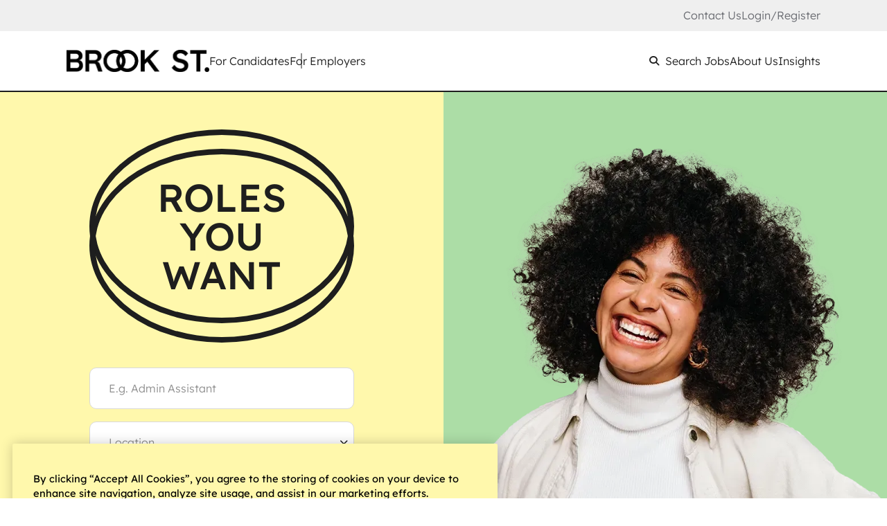

--- FILE ---
content_type: image/svg+xml
request_url: https://image-assets.eu-2.volcanic.cloud/api/v1/assets/images/9f08b942d323744e136e0b15c488f0a9?t=1764678552
body_size: 3147
content:
<svg xmlns="http://www.w3.org/2000/svg" viewBox="0 0 3213 2230" preserveAspectRatio="xMinYMid" aria-hidden="true" focusable="false">
	<path d="M793.67,2142.8h-91.11c-20.76,0-29.99-8.07-29.99-28.83v-321.79H345.02v321.79c0,20.76-9.23,28.83-28.83,28.83
		h-89.96c-20.76,0-31.14-8.07-31.14-28.83v-741.61c0-19.6,12.69-27.68,31.14-27.68h89.96c18.45,0,28.83,6.93,28.83,27.68v301.03
		h327.55v-301.03c0-19.6,11.53-27.68,29.99-27.68h91.11c18.45,0,27.68,6.93,27.68,27.68v741.61
		C821.35,2134.73,813.28,2142.8,793.67,2142.8L793.67,2142.8z" fill="#64B245"/>
	<path d="M1441.87,2142.8h-55.37c-59.97,0-86.49-28.83-94.57-68.04h-2.31c-28.83,42.67-103.8,81.88-167.23,81.88
		c-162.62,0-236.44-133.78-236.44-283.73c0-199.52,119.95-304.48,249.13-304.48c61.12,0,118.79,27.69,147.62,66.9l2.31-31.14
		c1.15-12.69,10.38-20.77,24.22-20.77h80.74c14.99,0,24.22,8.08,24.22,25.38v400.21c0,16.15,2.3,27.68,6.91,33.45
		c3.47,3.46,8.08,4.61,13.85,4.61h9.22c13.85,0,20.76,4.62,20.76,19.61v54.21C1464.93,2134.73,1455.71,2142.8,1441.87,2142.8
		L1441.87,2142.8z M1274.63,1741.43c-23.07-33.44-70.35-58.81-114.18-58.81c-70.35,0-130.33,59.97-130.33,181.07
		c0,96.88,36.91,178.77,122.26,178.77c56.51,0,104.95-42.67,122.25-78.42V1741.43L1274.63,1741.43z" fill="#64B245"/>
	<path d="M1926.29,1368.91l-8.07,48.43c-2.31,10.39-5.77,17.3-15,17.3c-4.61,0-8.07-1.15-12.69-2.3
		c-23.06-8.08-50.74-15-78.42-15c-69.2,0-84.2,46.14-84.2,113.03v53.05h128.03c13.84,0,23.06,4.62,23.06,19.61v54.21
		c0,14.99-9.22,21.91-23.06,21.91h-128.03v431.36c0,20.76-6.92,32.29-28.83,32.29h-83.04c-19.61,0-27.68-10.38-27.68-29.98v-433.67
		h-62.28c-20.76,0-24.22-4.6-24.22-28.83v-43.82c0-13.85,6.92-23.08,21.91-23.08h64.59v-31.13c0-38.07,3.46-68.05,8.07-93.42
		c18.45-96.89,79.59-155.71,194.92-155.71c38.06,0,88.81,9.23,122.25,24.22c11.53,4.62,15,11.53,15,21.91
		C1928.6,1355.06,1927.44,1361.98,1926.29,1368.91L1926.29,1368.91z" fill="#64B245"/>
	<path d="M2167.62,2156.64c-187.99,0-274.49-126.87-274.49-295.26c0-166.08,101.49-292.95,281.41-292.95
		c188,0,274.5,124.57,274.5,294.11C2449.04,2028.62,2347.55,2156.64,2167.62,2156.64L2167.62,2156.64z M2173.39,1678
		c-102.65,0-136.09,88.81-136.09,181.08c0,94.57,28.83,187.99,131.48,187.99c101.49,0,136.09-89.96,136.09-184.53
		C2304.87,1767.96,2274.88,1678,2173.39,1678L2173.39,1678z" fill="#64B245"/>
	<path d="M3013.04,2142.8h-74.97c-18.45,0-26.53-9.23-27.68-23.06l-2.31-31.15c-32.29,36.91-96.88,68.05-156.85,68.05
		c-167.24,0-243.36-132.63-243.36-287.18c0-161.47,89.96-302.18,252.58-302.18c51.9,0,106.11,20.76,138.41,54.21v-259.51
		c0-20.76,5.76-28.83,24.21-31.14l85.35-11.53c1.16,0,10.38-1.15,11.54-1.15c13.84,0,18.45,5.76,18.45,23.06v772.75
		C3038.41,2133.57,3026.88,2142.8,3013.04,2142.8L3013.04,2142.8z M2898.86,1735.67c-23.07-31.14-66.9-56.52-110.72-56.52
		c-93.43,0-134.95,87.66-134.95,182.23c0,94.58,34.6,182.24,128.02,182.24c42.68,0,94.58-28.84,117.65-57.68V1735.67
		L2898.86,1735.67z" fill="#64B245"/>
	<path d="M1616.75,900.75c499.31,0,976.86,92.93,1416.56,262.13c32.63,12.55,69.56,0.51,87.98-29.21l47.74-77.02
		c21.04-33.96,10.58-78.55-23.38-99.6L1731.1,80.2c-70.05-43.42-158.65-43.42-228.7,0L87.84,957.05
		c-33.96,21.05-44.43,65.64-23.38,99.6l47.73,77.02c18.42,29.72,55.35,41.76,87.98,29.21
		C639.89,993.68,1117.44,900.75,1616.75,900.75L1616.75,900.75z" fill="#FFD938"/>
</svg>
